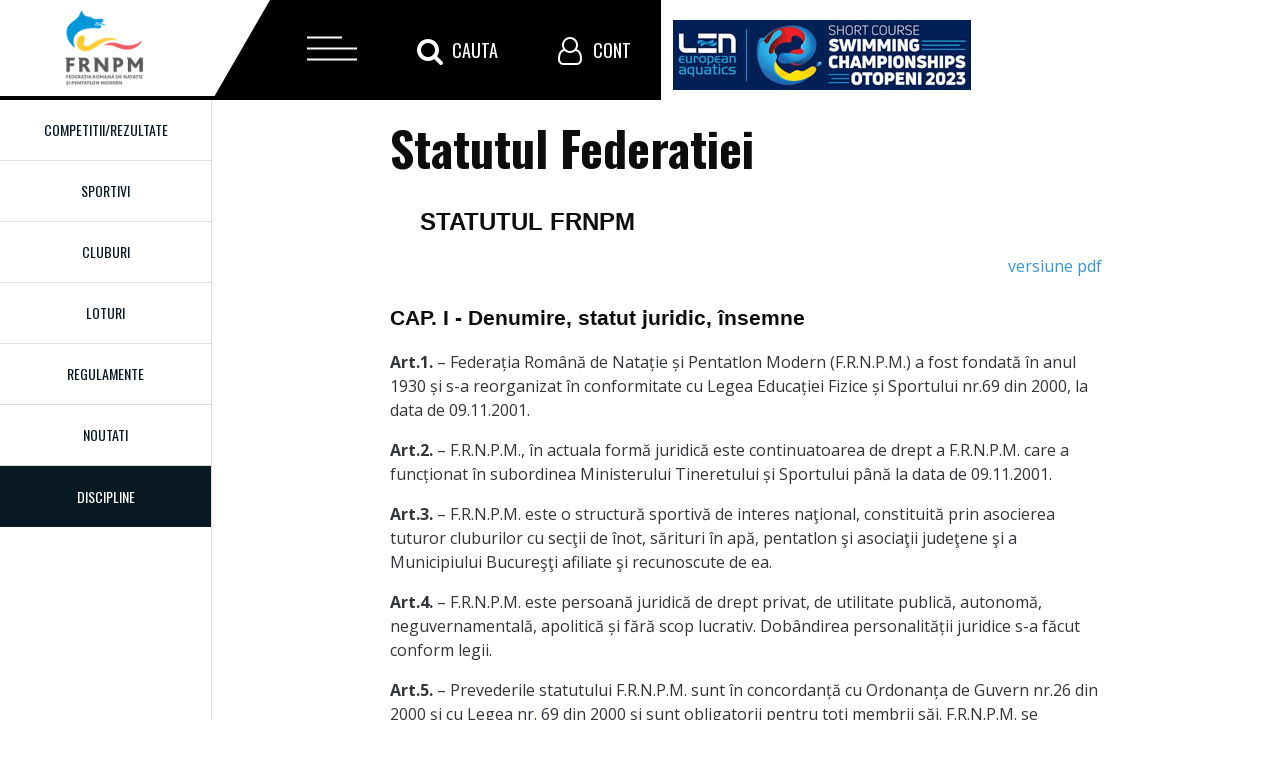

--- FILE ---
content_type: text/html; charset=UTF-8
request_url: https://frnpm.ro/despre-noi/statut
body_size: 22063
content:
<!DOCTYPE html>
<html>
<head>
    <meta charset="utf-8"/>
    <meta http-equiv="X-UA-Compatible" content="IE=edge"/>
    <meta name="viewport" content="width=device-width, initial-scale=1"/>
    <meta http-equiv="Content-Type" content="text/html; charset=utf-8"/>
    <meta name="language" content="ro"/>
    <meta name="google-site-verification" content="1bKy6sgReBlJTG7kEP8-B_sKHFC7coUIs8_7eIT2AX8"/>
    <meta name="viewport" content="width=device-width, initial-scale=1.0" />
<link rel="stylesheet" type="text/css" href="/assets/3ff6adf5/css/font-awesome.min.css" />
<link rel="stylesheet" type="text/css" href="/assets/3ff6adf5/css/bootstrap-yii.css" />
<link rel="stylesheet" type="text/css" href="/assets/3ff6adf5/css/jquery-ui-bootstrap.css" />
<link rel="stylesheet" type="text/css" href="/assets/3ff6adf5/css/bootstrap-notify.css" />
<link rel="stylesheet" type="text/css" href="/assets/3ff6adf5/bootstrap/css/bootstrap.no-icons.min.css" />
<script type="text/javascript" src="/assets/ce9b158f/jquery.min.js"></script>
<script type="text/javascript" src="/assets/3ff6adf5/bootstrap/js/bootstrap.min.js"></script>
<script type="text/javascript" src="/assets/3ff6adf5/js/bootstrap.bootbox.min.js"></script>
<script type="text/javascript" src="/assets/3ff6adf5/js/bootstrap.notify.js"></script>
<title>Statutul Federatiei - Federatia Romana de Natatie si Pentatlon Modern</title>
    <link rel="shortcut icon" href="/favicon.ico"/>
    <link rel="stylesheet" type="text/css" href="/themes/master/css/kube.css"
          media="screen, projection"/>
    <link rel="stylesheet" type="text/css" href="/themes/master/css/bazaprint.css"
          media="print"/>
    <link rel="stylesheet" type="text/css" href="/themes/master/css/font-awesome.min.css"
          media="screen, projection, print"/>
    <link rel="stylesheet" type="text/css" href="/themes/master/css/style.css"
          media="screen, projection"/>
    <script rel="javascript" type="text/javascript"
            src="/themes/master/js/modernizr.custom.js"></script>
</head>

<body>

<div class="nt-header">
    <div id="nt-menu" class="nt-menu">
        <div id="nt-logo" class="nt-logo">
            <a href="/" class="nt-logo-link">
                <img class="logo" title="Federatia Romana de Natatie si Pentatlon Modern" src="/themes/master/imagini/frnpm_logo.png" alt="Federatia Romana de Natatie si Pentatlon Modern" />            </a>
        </div>
        <div id="nt-menu-btn" class="nt-menu-btn">
            <span class="top-btn-line"></span>
            <span class="middle-btn-line"></span>
            <span class="bottom-btn-line"></span>
        </div>
        <div id="nt-search" class="nt-search">
            <span class="fa fa-search" aria-hidden="true"></span><span class="nt-menu-text">Cauta</span>
        </div>
        <div id="nt-user" class="nt-user">
            <span class="fa fa-user-o" aria-hidden="true"></span><span class="nt-menu-text">Cont</span>
        </div>
    </div>
    <!--Incep boxurile mari-->
    <div id="nt-menu-open" class="nt-box-open nt-menu-open">
        <span class="nt-close-box"></span>
        <div class="custom-menu">
            <div id="dl-menu" class="dl-menuwrapper">
                <ul class="dl-menu dl-menuopen" id="dl-menu">
<li><a id="homelink" href="/">Prima pagina</a></li>
<li><a href="/noutati">Noutati</a></li>
<li><a href="/competitii">Competitii/Rezultate</a></li>
<li class="with-submenu"><a href="/site/#">Discipline</a>
<ul class="dl-submenu">
<li><a href="/discipline/inot">Natatie</a></li>
<li><a href="/discipline/sarituri">Sarituri</a></li>
<li><a href="/discipline/pentatlon-modern">Pentatlon</a></li>
<li><a href="/discipline/ape-deschise">Ape deschise</a></li>
<li><a href="/discipline/masters">Masters</a></li>
<li><a href="/discipline/sincron">Sincron</a></li>
</ul>
</li>
<li><a href="/cluburi">Cluburi</a></li>
<li><a href="/arbitri">Arbitri</a></li>
<li class="with-submenu"><a href="/site/#">Sportivi</a>
<ul class="dl-submenu">
<li><a href="/sportivi">Sportivi performanta</a></li>
<li><a href="/practicanti">Sportivi practicanti</a></li>
</ul>
</li>
<li class="with-submenu"><a href="/site/#">Regulamente</a>
<ul class="dl-submenu">
<li><a href="/regulamente/natatie">Natatie</a></li>
<li><a href="/regulamente/sarituri">Sarituri in apa</a></li>
<li><a href="/regulamente/pentatlon">Pentatlon</a></li>
<li><a href="/regulamente/ape-deschise">Ape deschise</a></li>
<li><a href="/regulamente/masters">Masters</a></li>
<li><a href="/regulamente/inot-sincron">Regulamente inot sincron</a></li>
<li><a href="/regulamente/regulament-FINA">Regulament FINA</a></li>
</ul>
</li>
<li class="with-submenu"><a href="/site/#">Informatii utile</a>
<ul class="dl-submenu">
<li><a href="/informatii-utile/taxe">Taxe si vize</a></li>
<li><a href="/informatii-utile/antidoping">Antidoping</a></li>
<li><a href="/informatii-utile/medicale-nutritie">Medicale / Nutritie</a></li>
<li><a href="/informatii-utile/formulare">Formulare</a></li>
<li><a href="/informatii-utile/decizii">Decizii</a></li>
<li><a href="/informatii-utile/diverse">Documente diverse</a></li>
<li><a href="/informatii-utile/linkuri-utile">Linkuri utile</a></li>
<li><a href="/calculator-fina">Calculator FINA</a></li>
</ul>
</li>
<li class="with-submenu"><a href="/site/#">Despre Noi</a>
<ul class="dl-submenu">
<li class="active"><a href="/despre-noi/statut">Statut</a></li>
<li><a href="/despre-noi/regulament">Regulament de organizare</a></li>
<li><a href="/despre-noi/regulament-transferari">Regulament transferari</a></li>
<li><a href="/despre-noi/organigrama">Organigrama</a></li>
<li><a href="/despre-noi/norme-de-clasificare-sportiva">Norme de clasificare sportiva</a></li>
<li><a href="/despre-noi/codul-etic-al-FRNPM">Codul etic al FRNPM</a></li>
<li><a href="/despre-noi/birou-federal-al-FRNPM">Birou federal al FRNPM</a></li>
<li><a href="/despre-noi/comisii-FRNPM">Comisii FRNPM</a></li>
<li><a href="/despre-noi/colegii-centrale-ale-antrenorilor">	Colegii centrale ale antrenorilor</a></li>
</ul>
</li>
<li><a href="/contact">Contact</a></li>
</ul>            </div>
        </div>
    </div>
    <div id="nt-search-open" class="nt-box-open nt-search-open">
        <span class="nt-close-box"></span>
        <div class="search-box">
            <form id="cautare" action="/cautare" method="get">            <div class="search-input">
                <input id="datecautare" class="form-item" placeholder="Cauta in site..." type="text" value="" name="termeni" />            </div>
            </form>        </div>
    </div>
    <div id="nt-user-open" class="nt-box-open nt-user-open">
        <span class="nt-close-box"></span>
        <div class="user-box">
            <div id="form-auth-top" class="form">
            <form id="formular-blocautentificare" action="/cont/autentificare" method="post">
        <div class="group input-group">
            <label for="FormularAutentificare_email" class="required">Adresa de e-mail <span class="required">*</span></label>            <input name="FormularAutentificare[email]" id="FormularAutentificare_email" type="text" />                    </div>

        <div class="group input-group">
            <label for="FormularAutentificare_parola" class="required">Parola <span class="required">*</span></label>            <input name="FormularAutentificare[parola]" id="FormularAutentificare_parola" type="password" />                    </div>

        <div class="group rememberMe">
            <label>
                <input id="ytFormularAutentificare_nuMaUita" type="hidden" value="0" name="FormularAutentificare[nuMaUita]" /><input name="FormularAutentificare[nuMaUita]" id="FormularAutentificare_nuMaUita" value="1" type="checkbox" />                Tine-ma minte data viitoare            </label>
                    </div>

        <input type="hidden" value="/despre-noi/statut" name="returnurl" id="returnurl" />
        <div class="row buttons">
            <input type="submit" name="yt0" value="Autentificare" />            <a href="/cont/recuperare-parola">Resetare parola</a>        </div>
        </form>    </div>
        </div>
    </div>
    <div class="ejsc inside">
        <a href="/noutati?categorie=scec2023"><img alt="SCEC 2023" src="/imagini/len-sc-2023-70px.jpg"/></a>
    </div>
</div>

    <div id="container-mesaje" class="row">
        <div class="col col-12">
                    </div>
    </div>

    <div class="main-wrapper">
        <div class="left-menu pull-left">
            <ul class="left-primary-menu">
        
                <li><a href="/competitii">Competitii/Rezultate</a></li>
                <li><a href="/sportivi">Sportivi</a></li>
                <li><a href="/cluburi">Cluburi</a></li>
                <li><a href="/loturi">Loturi</a></li>
                <li><a href="/regulamente">Regulamente</a></li>
                <li><a href="/noutati">Noutati</a></li>
            </ul>
            <div class="toate-disciplinele">
      <div id="btn-discipline" class="btn-discipline"><span>Discipline</span></div>
      <ul class="box-lista-discipline">
        <li><a href="/discipline/inot" class="disciplina-logo">Inot</a></li>
        <li><a href="/discipline/sarituri" class="disciplina-logo">Sarituri</a></li>
        <li><a href="/discipline/pentatlon-modern" class="disciplina-logo">Pentatlon</a></li>
        <li><a href="/discipline/ape-deschise" class="disciplina-logo">Ape deschise</a></li>
        <li><a href="/discipline/sincron" class="disciplina-logo">Sincron</a></li>
        <li><a href="/discipline/masters" class="disciplina-logo">Masters</a></li>
      </ul>

    </div>  
        </div>
        <div class="row ml-ml mt-100">
            <div class="col col-8 offset-2">
                <h1>Statutul Federatiei</h1>
<h3 style="padding-left: 30px;"><strong>STATUTUL FRNPM</strong></h3>
<p style="padding-left: 30px; text-align: right;"><a href="/fisiere/documente/9/915.pdf">versiune pdf</a></p>
<h4>CAP. I - Denumire, statut juridic, &icirc;nsemne</h4>
<p><strong>Art.1.</strong> &ndash; Federația Rom&acirc;nă de Natație și Pentatlon Modern (F.R.N.P.M.) a fost fondată &icirc;n anul 1930 și s-a reorganizat &icirc;n conformitate cu Legea Educației Fizice și Sportului nr.69 din 2000, la data de 09.11.2001.</p>
<p><strong>Art.2.</strong> &ndash; F.R.N.P.M., &icirc;n actuala formă juridică este continuatoarea de drept a F.R.N.P.M. care a funcționat &icirc;n subordinea Ministerului Tineretului și Sportului p&acirc;nă la data de 09.11.2001.</p>
<p><strong>Art.3.</strong> &ndash; F.R.N.P.M. este o structură sportivă de interes naţional, constituită prin asocierea tuturor cluburilor cu secţii de &icirc;not, sărituri &icirc;n apă, pentatlon şi asociaţii judeţene şi a Municipiului Bucureşţi afiliate şi recunoscute de ea.</p>
<p><strong>Art.4.</strong> &ndash; F.R.N.P.M. este persoană juridică de drept privat, de utilitate publică, autonomă, neguvernamentală, apolitică și fără scop lucrativ. Dob&acirc;ndirea personalității juridice s-a făcut conform legii.</p>
<p><strong>Art.5.</strong> &ndash; Prevederile statutului F.R.N.P.M. sunt &icirc;n concordanță cu Ordonanța de Guvern nr.26 din 2000 și cu Legea nr. 69 din 2000 și sunt obligatorii pentru toți membrii săi. F.R.N.P.M. se organizează și funcționează &icirc;n baza Statutului propriu elaborat &icirc;n conformitate cu prevederile Statutelor federațiilor internaționale corespondente.</p>
<p><strong>Art.6.</strong> - F.R.N.P.M. este singura autorizată să organizeze şi să controleze activitatea de &icirc;not, &icirc;not &icirc;n ape deschise, &icirc;not sincron, sărituri &icirc;n apă, sărituri de la mare &icirc;nălțime și pentatlon modern din Rom&acirc;nia.</p>
<p><strong>Art.7.</strong> &ndash; F.R.N.P.M. organizează sau tutelează competiţiile oficiale de &icirc;not, &icirc;not &icirc;n ape deschise, &icirc;not sincron, sărituri &icirc;n apă, sărituri de la mare &icirc;nălțime și pentatlon modern cu caracter naţional şi cele internaţionale care au loc pe teritoriul Rom&acirc;niei.</p>
<p><strong>Art.8.</strong> &ndash; F.R.N.P.M. are siglă (emblemă), steag (fanion), insignă și ștampilă proprie.</p>
<p><strong>Art.9.</strong> &ndash; F.R.N.P.M. este &icirc;nscrisă &icirc;n Registrul Sportiv al M.T.S. și este atestată prin Certificatul de identitate sportivă.</p>
<h4>CAP. II - Sediul, durata de funcționare, patrimoniul</h4>
<p><strong>Art.10.</strong> &ndash; Sediul Federației este &icirc;n municipiul București, strada Maior Coravu nr.34-36, sector 2.</p>
<p><strong>Art.11.</strong> &ndash; Durata de funcționare a F.R.N.P.M. este pe termen nedeterminat.</p>
<p><strong>Art.12.</strong> &ndash; (1) Patrimoniul Federației este format din:</p>
<ol>
<li>a) mijloace fixe: 535.413.000 lei;</li>
<li>b) obiecte de inventar: 215.170.000 lei;</li>
<li>c) mijloace materiale și bănești: 238.964 mii lei.</li>
</ol>
<p>(2) La data adoptării prezentului Statut patrimoniul &icirc;nsumează 989.547 mii lei, conform bilanțului contabil din data de 30.09.2001.</p>
<h4>CAP. III - Relații cu organismele interne și internaționale</h4>
<p><strong>Art.13. &ndash; F.R.N.P.M. este afiliată la F.I.N.A. și L.E.N. și respectă &icirc;n activitatea ei statutele și regulamentele celor două organisme internaționale.</strong></p>
<p><strong>Art.14. &ndash; F.R.N.P.M. este membră a C.O.R.</strong></p>
<p><strong>Art.15. &ndash; &Icirc;ntreține și dezvoltă relații de colaborare cu federațiile similare din alte țări.</strong></p>
<h4>CAP. IV - Scop și atribuții</h4>
<p><strong>Art.16.</strong> &ndash; F.R.N.P.M. are ca scop principal organizarea, conducerea şi controlul activităţii &icirc;n domeniul nataţiei (&icirc;not, &icirc;not &icirc;n ape deschise, &icirc;not sincron, sărituri &icirc;n apă, sărituri de la mare &icirc;nălțime și pentatlon modern), precum şi aplicarea unui sistem organizat de selecţie, pregătire şi participare &icirc;n competiţii &icirc;n vederea dezvoltării activităţii de performanţă şi obţinerea unor rezultate competiţive pe plan intern şi internaţional.</p>
<p><strong>Art.17.</strong> &ndash; Obiectivele Federației:</p>
<ol>
<li>a) asigură reprezentarea Rom&acirc;niei &icirc;n competițiile sportive și &icirc;n organismele internaționale la care este afiliată, stabilește și &icirc;ntreține relații de colaborare și schimburi sportive cu federații similare din alte țări și cu organisme internaționale;</li>
<li>b) &icirc;mpreună cu structurile sportive afiliate conlucrează cu organele administrației publice centrale și locale &icirc;n vederea asigurării mijloacelor și condițiilor necesare pentru pregătirea sportivilor de performanță;</li>
<li>c) organizează sistemul competițional intern;</li>
<li>d) militează pentru promovarea, de către sportivi, antrenori, arbitri și alți tehnicieni din domeniu, a spiritului de "fair-play", cinste, corectitudine, muncă, &icirc;ntrajutorare &icirc;n pregătire și competiții (sancțiunile sunt prevăzute &icirc;n regulamentul federației);</li>
<li>e) acționează &icirc;mpotriva practicii de folosire a substanțelor și metodelor interzise &icirc;n sport, &icirc;n conformitate cu reglementările interne și internaționale (sancțiunile sunt cele prevăzute &icirc;n regulamentul doping F.I.N.A.);</li>
<li>f) acționează pentru formarea și perfecționarea continuă a specialiștilor din domeniu &icirc;n corelație cu nevoile activității de natație;</li>
<li>g) se preocupă de atragerea și implicarea cercetării științifice și medicinei sportive &icirc;n obiectivizarea și dirijarea procesului de selecție și pregătire a sportivilor.</li>
</ol>
<p><strong>Art.18.</strong> &ndash; Federația are următoarele atribuții principale:</p>
<ol>
<li>a) elaborează strategia națională de dezvoltare a domeniilor specifice sportive de: &icirc;not, sărituri &icirc;n apă și pentatlon modern, privind participarea la competițiile internaționale oficiale și obiectivele de realizat, cu precădere la Jocurile Olimpice, Campionatele Mondiale, Campionatele Europene și Cupele Mondiale, precum și măsurile ce se impun pentru realizarea acestora;</li>
<li>b) organizează activitățile și competițiile sportive oficiale la nivel național, &icirc;n baza normelor și regulamentelor adoptate, potrivit prezentului Statut;</li>
<li>c) organizează și coordonează &icirc;ntreaga activitate a arbitrilor, privind formarea, perfecționarea și promovarea acestora, pe plan național și internațional;</li>
<li>d) &icirc;ntocmește calendarul național și regulamentele campionatelor și concursurilor naționale la toate categoriile, precum și calendarul internațional la care participă sportivii de performanță;</li>
<li>e) alcătuiește loturile naționale de seniori, juniori și cadeți care reprezintă federația &icirc;n competițiile internaționale și organizează pregătirea acestora &icirc;n vederea &icirc;ndeplinirii obiectivelor asumate;</li>
<li>f) &icirc;ndrumă, controlează și sprijină din punct de vedere metodic, tehnic, organizatoric și material secțiile sportive de &icirc;not, sărituri &icirc;n apă și pentatlon, precum și asociațiile județene de specialitate;</li>
<li>g) elaborează sistemul de informare și documentare, organizează consfătuiri, cursuri și strategii de perfecționare a antrenorilor și arbitrilor;</li>
<li>h) realizează legătura cu compartimentele din M.T.S., cu alte ministere și departamente, &icirc;n vederea susținerii activității de &icirc;not, sărituri &icirc;n apă și pentatlon, &icirc;n secțiile subordonate acestora;</li>
<li>i) urmărește promovarea unor tehnicieni rom&acirc;ni &icirc;n organismele internaționale;</li>
<li>j) participă la congresele și conferințele internaționale ale forurilor la care este afiliată;</li>
<li>k) administrează și gestionează patrimoniul propriu, &icirc;n conformitate cu prevederile legale și se preocupă pentru dezvoltarea și modernizarea lui și pentru asigurarea fondurilor necesare;</li>
<li>l) stabilește cuantumul cotizațiilor, taxelor și penalităților;</li>
<li>m) organizează baza de date, realizează statistici și elaborează sistemul de informare și documentare;</li>
<li>n) elaborează și adoptă &icirc;n cadrul organelor sale regulamente, norme tehnice, financiare, și de asigurare materială, alte norme specifice cu caracter general sau pentru &icirc;ndeplinirea obiectivelor prevăzute;</li>
<li>o) organizează sau tutelează competițiile oficiale cu caracter internațional care au loc pe teritoriul Rom&acirc;niei, cu avizul Ministerului Tineretului și Sportului.</li>
<li>p) promovează măsurile de prevenire și control a folosirii substanțelor interzise și ale metodelor neregulamentare destinate să mărească &icirc;n mod artificial capacitatea fizica a sportivilor sau să modifice rezultatele competițiilor organizate direct la nivel național, &icirc;n concordanță cu reglementările federațiilor internaționale, ale Comitetului Internațional Olimpic, ale Agenției Mondiale Anti-Doping si ale Agenției Naționale Anti-Doping. Orice alte măsuri ce contravin reglementărilor mai sus menționate sunt nule de drept;</li>
<li>q) acționează pentru prevenirea și combaterea violenței, pentru promovarea unor măsuri adecvate educative, a spiritului de "fair-play" și a toleranței &icirc;n &icirc;ntreaga activitate sportivă, sens &icirc;n care, Federația Rom&acirc;nă de Natație și Pentatlon Modern, precum și asociațiile și cluburile sportive afiliate care organizează competiții, iau măsuri pentru a asigura spectatorilor, sportivilor și oficialilor, protecție și securitate și pentru a preveni și &icirc;nlătura oricare incidente ce s-ar produce pe traseele de afluire/defluire și &icirc;n interiorul locurilor de desfășurare a reuniunilor respective, &icirc;nainte, &icirc;n timpul și după terminarea acestora, &icirc;n conformitate cu prevederile Legii nr.4 din 2008, pentru prevenirea și combaterea violenței, cu ocazia competițiilor și a jocurilor sportive ;</li>
<li>r) sprijină activitatea "Comisiei Naționale de Acțiune &Icirc;mpotriva Violenței &icirc;n Sport".</li>
</ol>
<h4>CAP. V - Condițiile de afiliere, consecințele afilierii</h4>
<p><strong>Art.19.</strong> &ndash; La FRNPM se pot afilia structurile sportive cu personalitate juridică legal constituite şi recunoscute oficial, respectiv cluburile sportive, persoane juridice de drept public şi asociaţiile judeţene şi ale municipiului Bucureşţi de nataţie şi pentatlon modern.</p>
<p><strong>Art.20.</strong> &ndash; Asociaţiile sportive fără personalitate juridică se pot afilia la asociaţiile judeţene de nataţie (&icirc;not, sărituri &icirc;n apă) şi pentatlon şi a municipiului Bucureşti, legal constituite şi afiliate la FRNPM.</p>
<p><strong>Art.21.</strong> &ndash; Pentru a putea participa la competiţiile judeţene, cluburile sportive trebuie să se afilieze şi la asociaţia judeţeană de nataţie şi pentatlon modern pe teritoriul respectiv.</p>
<p><strong>Art.22.</strong> &ndash; La afiliere, cluburile şi asociaţiile judeţene de nataţie (&icirc;not, sărituri &icirc;n apă) şi pentatlon trebuie să prezinte o cerere-tip emisă de federaţie, care conţine, sub sancţiunea nulităţii:</p>
<ol>
<li>a) număr de identificare;</li>
<li>b) certificatul de identitate sportivă - numărul și data emiterii;</li>
<li>c) denumirea structurii sportive;</li>
<li>d) sediul &ndash; județul, localitatea, adresa, telefon, fax;</li>
<li>e) organele de conducere și administrare;</li>
<li>f) culorile clubului de care aparține secția;</li>
<li>g) data, semnătura și ștampila.</li>
</ol>
<p>(2) La cerere se atașează următoarele &icirc;nscrisuri doveditoare:</p>
<ol>
<li>a) actul constitutiv și statutul autentificat;</li>
<li>b) copie după hotăr&acirc;rea judecătorească definitivă de acordare a personalității juridice a structurii sportive;</li>
<li>c) copie legalizată după certificatul de identitate sportivă;</li>
<li>d) copie legalizată după certificatul de &icirc;nscriere &icirc;n Registrul național al persoanelor juridice, &icirc;n cazul structurilor sportive, persoane juridice fără scop patrimonial;</li>
<li>e) copie legalizată după certificatul de &icirc;nmatriculare &icirc;n Registrul comerțului, &icirc;n cazul societăților comerciale pe acțiuni;</li>
<li>f) dovada sediului;</li>
<li>g) dovada patrimoniului.</li>
</ol>
<p><strong>Art.23.</strong> &ndash; Afilierea unităților de &icirc;nvățăm&acirc;nt cu program sportiv se face, &icirc;n afara condițiilor art.22 și sub condiția &icirc;ndeplinirii cumulative a următoarelor cerințe:</p>
<ol>
<li>a) existența unui act de dispoziție privind &icirc;nființarea persoanei juridice de drept public;</li>
<li>b) existența unui act de dispoziție care să stabilească, pe l&acirc;ngă activitatea de &icirc;nvățăm&acirc;nt și activitatea de selecție, pregătire și participare la sistemul competițional sportiv național.</li>
</ol>
<p><strong>Art.24.</strong> &ndash; Cluburile sportive, persoane juridice de drept public vor anexa la cererea de afiliere, &icirc;n afara celor prezentate la art.22 și următoarele &icirc;nscrisuri doveditoare:</p>
<ol>
<li>a) actul de dispoziție prin care au fost &icirc;nființate și/sau organizate;</li>
<li>b) actul de dispoziție prin care se aprobă regulamentul de organizare și funcționare.</li>
</ol>
<p><strong>Art.25.</strong> &ndash; &Icirc;n situația &icirc;ndeplinirii condițiilor statutare Biroul Federal hotărăște afilierea provizorie, pe care o supune spre ratificare &icirc;n prima Adunare Generală care decide afilierea definitivă.</p>
<p><strong>Art.26.</strong> &ndash; Prin afiliere cluburile sportive și asociațiile județene și a municipiului București dob&acirc;ndesc calitatea de membru al Federației Rom&acirc;ne de Natație și Pentatlon Modern.</p>
<h4>CAP. VI - Membrii Federației, dob&acirc;ndirea și pierderea calității de membru, drepturi și obligații</h4>
<p><strong>Art.27.</strong> &ndash; Calitatea de membru se dob&acirc;ndește prin efectul afilierii.</p>
<p><strong>Art.28.</strong> &ndash; Membrii FRNPM sunt: Cluburile sportive cu secţii de nataţie (&icirc;not, sărituri &icirc;n apă), pentatlon şi asociaţiile judeţene de nataţie (&icirc;not, sărituri &icirc;n apă), pentatlon şi ale municipiului Bucureşţi constituite &icirc;n conformitate cu legea şi afiliate.</p>
<p><strong>Art.29.</strong> - Pierderea calității de membru F.R.N.P.M. are loc &icirc;n următoarele cazuri:</p>
<ol>
<li>a) la cerere, prin retragerea structurii sportive din federație, caz &icirc;n care nu se vor restitui taxele și cotizațiile achitate &icirc;n anul respectiv;</li>
<li>b) radierea membrului afiliat din Registrul persoanelor Juridice/Registrul Comerțului, ca urmarea a dizolvării și lichidării acestuia;</li>
<li>c) excluderea membrului afiliat dispusă ca măsura disciplinară;</li>
<li>d) revocarea recunoașterii ca structura sportivă, potrivit legii, și &icirc;n consecință radierea din evidențele federației - &icirc;n urma adresei primite din partea M.T.S.;</li>
<li>e) dizolvarea urmată de lichidarea federației.</li>
</ol>
<p><strong>Art.30.</strong> &ndash; (1) Retragerea unui membru afiliat se aprobă de către Adunarea Generală a acestuia, &icirc;n conformitate cu prevederile Statutului propriu. Membrul afiliat are obligația să transmită Biroului Federal al F.R.N.P.M., prin scrisoare recomandată, hotăr&acirc;rea de retragere luată de Adunarea Generală a membrilor săi, &icirc;n termen de maximum 15 zile de la adoptarea acesteia. Biroul Federal va informa Adunarea Generală a F.R.N.P.M., la proxima &icirc;nt&acirc;lnire, pentru ca aceasta să ia act de retragerea membrului afiliat.</p>
<p>(2) Radierea unui membru are loc &icirc;n situația &icirc;n care s-a hotăr&acirc;t dizolvarea și lichidarea acestuia, conform Statutului propriu sau prevederilor art.54-71 din Ordonanța de Guvern nr.26 din 2000, cu privire la asociații și fundații. Membrul afiliat are obligația să transmită Biroului Federal al F.R.N.P.M., prin scrisoare recomandată, hotăr&acirc;rea de dizolvare luată de Adunarea Generală a membrilor săi, &icirc;n termen de maximum 15 zile de la adoptarea acesteia, sau hotăr&acirc;rea instanței, &icirc;n termen de maximum 15 zile de la răm&acirc;nerea definitivă și irevocabilă. Măsurile de mai sus trebuie să fie comunicate și Registrului Sportiv al M.T.S. conform prevederilor legale &icirc;n vigoare. Biroul Federal va informa Adunarea Generală a F.R.N.P.M., la proxima &icirc;nt&acirc;lnire, cu privire la situația &icirc;n care se află membrul afiliat respectiv (dizolvare/lichidare, radiere).</p>
<p>(3) Excluderea unei structuri sportive intervine &icirc;n următoarele situații:</p>
<ol>
<li>a) ne&icirc;ndeplinirea p&acirc;nă la sf&acirc;rșitul anului a obligațiilor financiare ale anului respectiv, asumate față de F.R.N.P.M., &icirc;n conformitate cu Regulamentele și prezentul Statut;</li>
<li>b) neparticiparea timp de 3 ani consecutivi, la nicio competiție națională, țin&acirc;nd cont de categoria de v&acirc;rstă a competiției;</li>
<li>c) &icirc;n cazul revocării recunoașterii ca structură sportivă;</li>
<li>d) &icirc;ncălcarea gravă sau &icirc;ncălcarea repetată a Statutului F.R.N.P.M., a Regulamentelor, normelor și hotăr&acirc;rilor Federației Rom&acirc;ne de Natație și Pentatlon Modern, legislației specifice anti-doping și violenței &icirc;n sport;</li>
<li>e) ultragii grave la adresa Federației Rom&acirc;ne de Natație și Pentatlon Modern, sau la adresa unui membru afiliat acesteia.</li>
</ol>
<p>(4) Pentru situațiile prevăzute la alin.(3), lit. a&ndash;c) acestea se constată de către Biroul Federal al F.R.N.P.M. la sesizarea Comisiei de competiții, legitimări, transferări și clasificări sportive. Biroul Federal va lua măsura suspendării activității respectivei structuri sportive, p&acirc;nă la prima &icirc;nt&acirc;lnire a Adunării Generale care va hotăr&icirc; asupra excluderii.</p>
<p>(5) Pentru situațiile prevăzute la lit. d) și e), excluderea unui membru afiliat al F.R.N.P.M., intervine &icirc;n temeiul hotăr&acirc;rii Adunării Generale, la propunerea motivată a Biroului Federal care are la bază hotăr&acirc;rea definitivă și irevocabilă a Comisiei de Disciplină.</p>
<p><strong>Art.31.</strong> &ndash; Membrii F.R.N.P.M. au următoarele drepturi:</p>
<ol>
<li>a) rezolvarea independentă a activităților sportive &icirc;n conformitate cu Statutul Federației Rom&acirc;ne de natație și Pentatlon Modern și legislația &icirc;n vigoare;</li>
<li>b) participarea la competițiile oficiale și de verificare organizate sub egida Federației;</li>
<li>c) participarea cu drept de vot la Adunarea Generală, &icirc;n conformitate cu normele de reprezentare stabilite &icirc;n prezentul Statut;</li>
<li>d) să fie aleși &icirc;n organismele federale;</li>
<li>e) să prezinte propuneri Biroului Federal și Adunării Generale, să inițieze proiecte de hotăr&acirc;ri sau să participe la elaborarea lor;</li>
<li>f) să beneficieze de recompensele oferite de Federație (diplome, trofee etc.).</li>
</ol>
<p><strong>Art.32.</strong> &ndash; Obligațiile membrilor Federației:</p>
<ol>
<li>a) respectarea Statutului, Regulamentelor, normelor și Deciziilor Biroului federal, a Comisiilor, colegiilor și a reprezentanților Federației;</li>
<li>b) să permită controlul dispus de Federație;</li>
<li>c) să respecte și să apere imaginea și a prestigiului Federației, a organismelor și a oficialilor acesteia;</li>
<li>d) respectarea scopului și obiectivelor sale și ale Federației pentru care i s-a admis afilierea;</li>
<li>e) achitarea obligațiilor financiare față de Federație;</li>
<li>f) solicitarea avizului D.T.S.J.-ului și aprobarea Federației pentru participarea la acțiunile internaționale, indiferent unde se desfășoară, &icirc;n țară sau străinătate;</li>
<li>g) să transmită numai prin organismele Federației orice gen de corespondență la F.I.N.A. sau L.E.N.;</li>
<li>h) să facă cunoscută Federației, orice modificare sau schimbare survenită &icirc;n structura sportivă respectivă.</li>
<li>i) să supravegheze permanent conduita/comportamentul sportivilor legitimați care sunt componenți ai loturilor naționale (seniori si juniori) și olimpice, &icirc;ndeosebi in ceea ce privește respectarea de către aceștia a obligației de a concura si a se prezenta la competițiile de obiectiv ale Federației (Jocuri Olimpice, Campionate Mondiale si Europene, Cupe Mondiale, Campionate Balcanice) in echipamentul asigurat de către Federație &icirc;n baza contractelor de sponsorizare pe care aceasta le are &icirc;ncheiate;</li>
<li>j) să supravegheze permanent, printr-o comisie constituită special &icirc;n acest scop, conduita la antrenamente și competiții a sportivilor legitimați, &icirc;n ceea ce privește respectarea legislației privitoare la prevenirea și combaterea dopajului &icirc;n sport, precum si a regulamentelor WOADA si ANAD</li>
</ol>
<h4>CAP. VII - Organele de conducere și control ale Federației</h4>
<p><strong>Art.33.</strong> - Organele de conducere și control ale federației sunt:</p>
<ol>
<li>a) Adunarea Generală</li>
<li>b) Biroul Federal</li>
<li>c) Comisia de cenzori.</li>
</ol>
<p><strong>Art.34.</strong> &ndash; Adunarea Generală:</p>
<ol>
<li>(1) Adunarea Generală este ordinară și extraordinară.</li>
<li>(2) Adunarea Generală se convoacă și se desfășoară anual.</li>
<li>(3) Adunarea Generală de alegeri se desfășoară odată la 4 ani.</li>
<li>(4) Adunarea Generală extraordinară se convoacă &icirc;n cazuri speciale, &icirc;n orice perioadă a anului.</li>
</ol>
<p><strong>Art.35.</strong> &ndash; Adunarea Generală poate fi publică numai cu acordul membrilor cu drept de vot prezenți (jumătate plus unul).</p>
<p><strong>Art.36.</strong> &ndash; Adunarea Generală se compune din:</p>
<ol>
<li>a) membrii afiliaţi: c&acirc;te un reprezentant al fiecărui club sportiv şi asociaţie sportivă judeţeană afiliată;</li>
<li>b) membrii Biroului Federal &icirc;n exerciţiu.</li>
</ol>
<p>Numele delegaţilor trebuie comunicate la secretariatul general al federaţiei cu minimum 5 zile &icirc;nainte de data desfăşurării Adunării Generale. Aceşţia se vor prezenta la Adunarea Generală cu mandat scris, emis de membrul afiliat respectiv şi cu actul de identitate.</p>
<p>Numai delegaţii prezenţi şi abilitaţi să voteze vor putea să decidă asupra chestiunilor supuse la vot.</p>
<p>Votul prin corespondenţă sau prin &icirc;mputernicire (procură) nu este admis.</p>
<p><strong>Art.37.</strong> Reprezentanţii membrilor afiliaţi au dreptul la c&acirc;te un vot pentru fiecare ramură de sport - &icirc;not, &icirc;not &icirc;n ape deschise, &icirc;not sincron, sărituri &icirc;n apă, sărituri de la mare &icirc;nălțime și pentatlon modern.</p>
<p><strong>Art.38.</strong> &ndash; Convocarea Adunării Generale ordinare se face, &icirc;n scris, de către Biroul Federal, cu cel puțin 30 (treizeci) de zile &icirc;nainte de data desfășurării acesteia.</p>
<ol>
<li>a) Convocarea va cuprinde data, ora "modalitatea" și locul desfășurării Adunării Generale, precum și ordinea de zi, mențion&acirc;ndu-se explicit temele (problemele) de dezbătut. &Icirc;n caz de forță majoră, astfel cum este definită &icirc;n legislația in vigoare, Biroul Federal poate decide ca Adunarea Generala sa se desfasoare prin orice mijloace moderne de comunicare directa la distanta, precum teleconferinta sau videoconferinta. <br />In cazul desfasurarii la distanta a Adunarii Generale, mijloacele electronice de comunicare la distanta trebuie sa indeplineasca conditiile tehnice necesare pentru a permite:<ol>
<li>1. compatibilitatea cu cele mai uzuale tehnologii fixe sau mobile de acces, cu un numar c&acirc;t mai mare de sisteme de operare si conectarea cu retele publice fixe sau mobile de comunicatii elec-tronice;</li>
<li>2. identificarea participantilor si participarea efectiva a acestora la sedinta;</li>
<li>3. transmisiunea continua si in timp real a adunarii generale, inregistrarea si arhivarea acesteia;</li>
<li>4. comunicarea bidirectionala in timp real, astfel inc&acirc;t membrii afiliati sa se poata adresa de la distanta adunarii generale;</li>
<li>5. exprimarea votului in cursul adunarii generale si inregistrarea acestuia;</li>
<li>6. verificarea ulterioara a modului in care s-a votat in adunare.</li>
</ol></li>
<li>b)Dacă &icirc;n ordinea de zi figurează propuneri privind modificarea/și sau completarea Statutului, convocarea trebuie să cuprindă și textul integral al acestora.</li>
<li>c) Pot fi introduse propuneri &icirc;n Adunarea Generală numai de către Biroul Federal și membri afiliați, cu condiția ca acestea să fie &icirc;naintate Secretariatului General al Federației cu cel puțin 20 (douăzeci) de zile &icirc;nainte de Adunare. Numai acele propuneri și cereri transmise la timp și incluse &icirc;n ordinea de zi vor putea fi discutate &icirc;n Adunarea Generală.</li>
<li>d) Adunarea Generală poate, &icirc;n caz de urgență, să se ocupe de problemele prezentate după termenul menționat, dacă acestea nu privesc modificarea sau completarea altor cereri anterioare și cu condiția ca Adunarea Generală să hotărască (jumătate plus unul) &icirc;n acest sens.</li>
<li>e) &Icirc;n cadrul Adunării Generale se stabilesc:<ol>
<li>1) Modalitatea de vot.</li>
<li>2) Persoanele care vor &icirc;ntocmi procesul-verbal oficial; desemnarea lor se face prin votul deschis al delegaților prezenți la Adunare.</li>
<li>3) Componența comisiei de validare; desemnarea membrilor acesteia se face prin votul deschis al delegaților prezenți la Adunare.</li>
</ol></li>
</ol>
<p><strong>Art.39.</strong> &ndash; Adunarea Generală extraordinară poate fi convocată oric&acirc;nd de Biroul Federal, prin hotăr&acirc;rea (majoritatea plus unul) membrilor, sau ca urmare a solicitării scrise semnate de cel puțin 2/3 din numărul membrilor afiliați. Adunarea Generală extraordinară trebuie să aibă loc &icirc;n termen de 15 zile de la data c&acirc;nd s-a hotăr&acirc;t convocarea acesteia.</p>
<p><strong>Art.40.</strong> &ndash; Prevederile art.35 și art.36 se aplică și &icirc;n cazul Adunării Generale extraordinare.</p>
<p><strong>Art.41.</strong> &ndash; Ordinea de zi a Adunării Generale extraordinare va include numai problemele care au determinat convocarea acesteia.</p>
<p><strong>Art.42.</strong> &ndash; Ordinea de zi a Adunării Generale ordinare va include, cel puțin următoarele puncte:</p>
<ol>
<li>a) Alocuțiunea președintelui F.R.N.P.M., cu referire la prezența cu drept de vot și adoptarea ordinii de zi;</li>
<li>b) Desemnarea a 2 (două) persoane pentru &icirc;ntocmirea procesului-verbal oficial;</li>
<li>c) Desemnarea persoanelor pentru Comisia de validare;</li>
<li>d) Raportul Biroului Federal privind activitatea pe perioada parcursă de la ultima Adunare Generală;</li>
<li>e) Prezentarea bilanțului contabil pe perioada precedentă și aprobarea, prin vot, a acestuia;</li>
<li>f) Prezentarea și aprobarea raportului Comisiei de Cenzori;</li>
<li>g) Prezentarea și aprobarea planului de activitate și a bugetului de venituri și cheltuieli pe perioada următoare.</li>
</ol>
<p><strong>Art.43.</strong> &ndash; Adunarea Generală este statutar constituită &icirc;n prezența a 2/3 din numărul delegaților cu drept de vot desemnați. &Icirc;n situația &icirc;n care nu se &icirc;ntrunesc 2/3 din numărul delegaților cu drept de vot, Adunarea Generală va fi reconvocată &icirc;n termen de cel mult 15 zile. &Icirc;n acest caz Adunarea Generală se va desfășura și va avea putere de decizie indiferent de numărul delegaților cu drept de vot.</p>
<ol>
<li>a. Prezidiul Adunării Generale este format din Președintele Federației, Vicepreședintele și Secretarul General.</li>
<li>b. Adunarea Generală este condusă de Președintele Federației.</li>
<li>c. Dacă Președintele lipsește, acesta deleagă o altă persoană din Biroul Federal să conducă Adunarea Generală.</li>
</ol>
<p><strong>Art.44.</strong> &ndash; Hotăr&acirc;rile Adunării Generale se iau cu jumătate plus unul din voturile membrilor cu drept de vot prezenți, &icirc;n afară de cazurile de mai jos &icirc;n care este necesară:</p>
<ol>
<li>a) hotăr&acirc;rea a 2/3 din numărul membrilor prezenți pentru modificări și completări la Statut; excluderea membrilor afiliați.</li>
<li>b) hotăr&acirc;rea 2/3 din numărul total al membrilor cu drept de vot prezenți pentru schimbarea scopului Federației; dizolvarea Federației.</li>
<li>c) propunerile trebuie supuse la vot &icirc;n ordinea &icirc;n care au fost prezentate;</li>
<li>d) nimeni nu este constr&acirc;ns să voteze.</li>
</ol>
<p><strong>Art.45.</strong> &ndash; Adunarea Generală, odată la 4 ani, alege Biroul Federal. Alegerile se fac prin vot secret, pe buletinul de vot. Dacă pentru o funcție există un singur candidat, alegerea se poate face și prin vot deschis.</p>
<ol>
<li>a) Distribuirea și numărarea voturilor se face de către Comisia de validare;</li>
<li>b) Numărul buletinelor de vot se comunică de către Președintele Comisiei de validare, &icirc;nainte de numărarea voturilor. Dacă numărul buletinelor de vot returnate este mai mic sau egal cu cel anunțat, votul este validat. Dacă este mai mare votul este anulat și se va proceda la o nouă votare.</li>
<li>c) La stabilirea rezultatului votării se iau &icirc;n calcul numai buletinele valabil returnate. Buletinele necompletate sau buletinele anulate nu intră &icirc;n calcul.</li>
</ol>
<p><strong>Art.46.</strong> &ndash; Pentru alegerea Președintelui, &icirc;n situația &icirc;n care, după desfășurarea primului tur de scrutin, niciun candidat nu a &icirc;ntrunit votul a jumătate plus unul din totalul buletinelor de vot, se va organiza un al doilea tur de scrutin cu primii 2 candidați, &icirc;n ordinea dată de voturile obținute la primul tur de scrutin. Dacă nici &icirc;n al doilea tur de scrutin nu se realizează procentul menționat al voturilor, va fi declarat ales, candidatul care obține numărul cel mai mare de voturi. Dacă pentru funcția de Președinte există o singură propunere acesta poate fi ales și prin vot deschis.</p>
<p><strong>Art.47.</strong> &ndash; Pentru alegerea Vicepreședintelui sunt valabile prevederile art.46, cu mențiunea că la al doilea tur de scrutin participă primii 2 candidați care au acumulat cel mai mare număr de voturi.</p>
<p><strong>Art.48.</strong> &ndash; Membrii Biroului Federal se aleg &icirc;n ordinea descrescătoare a numărul de voturi &icirc;ntrunite. Dacă pentru ocuparea ultimului loc sunt mai mulți candidați cu același număr de voturi, pentru aceștia se organizează un nou tur de scrutin.</p>
<p><strong>Art.49.</strong> &ndash; Secretarul General, Antrenorul Federal și Contabilul Șef sunt membrii de drept ai Biroului Federal.</p>
<p><strong>Art.50.</strong> - &Icirc;n cazuri temeinic justificate, candidații pot fi supuși alegerii fără a fi prezenți la Adunarea Generală. Toate propunerile privind alegerea membrilor Biroului Federal trebuie să vină din partea membrilor afiliați (cluburi și/sau asociații județene). Nu se admit propuneri &icirc;n nume propriu.</p>
<p><strong>Art.51.</strong> &ndash; Propunerile privind candidaturile pentru Biroul Federal se fac direct pe funcții și vor trebui &icirc;nsoțite de:</p>
<ol>
<li>a) "Curriculum Vitae";</li>
<li>b) Scrisoare de intenție privind aportul persoanei la organizarea și funcționarea Federației sau sprijinul financiar, material sau moral pe care poate să-l dea pentru dezvoltarea activității.</li>
</ol>
<p><strong>Art.52.</strong> &ndash; Propunerile privind candidaturile pentru funcțiile alese, &icirc;nsoțite de "Curriculum Vitae" și scrisoarea de intenție trebuie transmise, de către membrul afiliat respectiv, cu cel puțin 15 zile &icirc;naintea desfășurării Adunării Generale de alegeri. Nu se iau &icirc;n considerare propunerile sosite la Secretariatul General al Federației după acest termen sau &icirc;n timpul Adunării Generale.</p>
<p><strong>Art.53.</strong> &ndash; Adunarea Generală poate acorda, prin vot deschis, titlul (calitatea) de "Președinte de onoare" și "Membru de onoare", unor persoane cu activitate meritorie &icirc;n activitatea F.R.N.P.M..</p>
<p><strong>Art.54.</strong> &ndash; "Președintele de onoare" și "Membrii de onoare" sunt autorizați să participe la Adunarea Generală, să ia parte la discuții, fără drept la vot.</p>
<p><strong>Art.55.</strong> &ndash; Adunarea Generală este &icirc;mputernicită să ia hotăr&acirc;ri &icirc;n orice problemă a F.R.N.P.M..</p>
<p><strong>Art.56.</strong> &ndash; Adunarea Generală are următoarele atribuții principale:</p>
<ol>
<li>a) Aprobă Statutul F.R.N.P.M., modificările și completările acestuia, precum și modificarea actului constitutiv al acesteia;</li>
<li>b) Aprobă planuri anuale privind activitatea de &icirc;not, sărituri &icirc;n apă și pentatlon modern și bugetele de venituri și cheltuieli;</li>
<li>c) Alege Biroul Federal al F.R.N.P.M.;</li>
<li>d) Alege Comisia de cenzori;</li>
<li>e) Aprobă Raportul privind activitatea Biroului Federal, bilanțul contabil și descărcarea de gestiune a Biroului Federal și Raportul Comisiei de cenzori;</li>
<li>f) Aproba afilierea definitivă a cluburilor și/sau asociațiilor județene (și a municipiului București).</li>
<li>g) Hotărăște dacă este cazul &icirc;n legătură cu dizolvarea Federației, &icirc;n conformitate cu prevederile prezentului Statut.</li>
</ol>
<p><strong>Art.57.</strong> &ndash; Procesul-verbal al Adunării Generale este semnat de persoanele desemnate să-l &icirc;ntocmească.</p>
<p><strong>Art.58.</strong> &ndash; Hotăr&acirc;rile Adunării Generale devin obligatorii pentru Federație și pentru membrii săi, de regulă după 15 zile de la data c&acirc;nd au fost aprobate sau la data care este stabilită de Adunarea Generală.</p>
<p><strong>Art.59.</strong> &ndash; Cheltuielile de participare (transport, cazare, diurnă) la Adunarea Generală sunt suportate de:</p>
<ol>
<li>a) FRNPM pentru membrii Biroului federal;</li>
<li>b) cluburile şi asociaţiile judeţene de nataţie şi pentatlon pentru delegaţii proprii.</li>
</ol>
<p><strong>Art.60.</strong> &ndash; Biroul Federal</p>
<ol>
<li>(1) &Icirc;n perioada dintre două Adunări Generale, activitatea Federației este condusă de Biroul Federal.<br /> Biroul Federal este compus din 11 membri:
<ul>
<li>- Președinte;</li>
<li>- Vicepreședinte;</li>
<li>- Secretar General;</li>
<li>- Contabil Șef;</li>
<li>- Antrenorul Federal &Icirc;not;</li>
<li>- 4 membri reprezentanți ai secțiilor de &icirc;not;</li>
<li>- 1 membru reprezentant al secțiilor de sărituri &icirc;n apă;</li>
<li>- 1 membru reprezentant al secțiilor de pentatlon modern.</li>
</ul>
</li>
<li>(2) Pot fi membri al Biroului Federal persoanele de cetățenie rom&acirc;nă, majore, beneficiind de toate drepturile civile și politice.</li>
<li>(3) Membrii care &icirc;și &icirc;ncheie mandatul sunt reeligibili;</li>
<li>(4) Hotăr&acirc;rile Biroului Federal sunt valabile dacă sunt adoptate cu majoritatea voturilor membrilor prezenți la ședință, cu condiția ca numărul acestora să fie minim jumătate plus unul din numărul total al membrilor. Sedintele se pot desfasura si on-line sau prin alte mijloace moderne de comunicare la distanta. In acest caz trebuiesc asigurate conditii adecvate de comunicare bidirectionala si posibilitatea exercitarii votului pentru fiecare membru in parte.</li>
<li>(5) Biroul Federal se &icirc;ntrunește &icirc;n ședințe ordinare, de regulă odată pe trimestru sau de c&acirc;te ori este nevoie;</li>
<li>(6) La fiecare reuniune se &icirc;ntocmește un proces-verbal de ședință, &icirc;n care se &icirc;nscriu obligatoriu problemele dezbătute și hotăr&acirc;rile adoptate, care se semnalează de către membrii prezenți.</li>
<li>(7) Procesele verbale se consemnează &icirc;ntr-un registru cu file numerotate, acesta constituind un document oficial al Federației.</li>
<li>(8) La ședințele Biroului Federal pot participa ca invitați specialiști, conducători de unități sportive, ziariști și alte persoane.</li>
<li>(9) Membrii Biroului Federal care, pe parcursul unui an calendaristic nu participă la cel puțin jumătate din numărul ședințelor acestuia, &icirc;și pierd calitatea de membru, urm&acirc;nd ca la prima Adunare Generală să fie &icirc;nlocuiți.</li>
<li>(10) Reprezentanții M.T.S. și C.O.R. pot participa la ședințe ori de c&acirc;te ori consideră necesar, anunț&acirc;nd &icirc;n prealabil.</li>
</ol>
<p><strong>Art.61.<strong> &ndash; Atribuțiile Biroului Federal<br /> Biroul Federal are următoarele atribuții:</strong></strong></p>
<ol>
<li>1. aprobă organigrama și statul de funcții;</li>
<li>2. aprobă regulamentul de ordine interioară al Federației;</li>
<li>3. aprobă regulamentul de organizare și funcționare al Federației;</li>
<li>4. aprobă regulamentul de legitimare și transfer al sportivilor;</li>
<li>5. aprobă normele de clasificare sportivă;</li>
<li>6. asigură aplicarea programelor și planurilor de activitate și a hotăr&acirc;rilor Adunării Generale și respectarea, de către toți membrii a statutului și regulamentelor Federației, precum și a Normelor generale privind activitatea sportivă;</li>
<li>7. aprobă afilierea provizorie a membrilor la Federație și ține evidența, prin comisia de specialitate, a tuturor situațiilor &icirc;n care structurile afiliate au operat modificări asupra actelor lor constitutive (schimbarea denumirii; schimbarea sediului, numărului de telefon, fax, email, web; schimbarea componenței numerice și/sau nominale a organelor de conducere; desființarea secției de &icirc;not, &icirc;not &icirc;n ape deschise, &icirc;not sincron, sărituri &icirc;n apă, sărituri de la mare &icirc;nălțime și pentatlon modern sau fuziunea cu o sectie a altei structuri sportive)</li>
<li>8. aprobă componența colegiilor și comisiilor centrale;</li>
<li>9. &icirc;ntocmește proiectul bugetului anual de venituri și cheltuieli și analizează periodic execuția acestuia;</li>
<li>10. aprobă calendarul competițional național și calendarul acțiunilor sportive internaționale;</li>
<li>11. aprobă regulamente de organizare și desfășurare ale competițiilor interne;</li>
<li>12. aprobă concepția de selecție, pregătire și participare &icirc;n competiții a sportivilor de performanță și sistemul de norme și cerințe tehnico-metodice specifice ramurii de sport;</li>
<li>13. pe baza propunerilor formulate de colegiul central de antrenori, aprobă componența loturilor olimpice și naționale, structura colectivelor tehnice și planurile de pregătire ale loturilor, inclusiv obiectivele de realizat;</li>
<li>14. aprobă componența delegațiilor care participă la competiții și reuniuni internaționale;</li>
<li>15. aprobă mandatul reprezentanților Federației, &icirc;n vederea participării la reuniunile forurilor sportive internaționale;</li>
<li>16. analizează activitatea desfășurată și rezultatele obținute la competițiile internaționale și concluziile de la reuniuni pe baza Rapoartelor prezentate de conducătorii acestor delegații;</li>
<li>17. asigură, prin colegiile și comisiile centrale și județene și membrii afiliați organizarea și desfășurarea competițiilor la nivel interjudețean, național și internațional;</li>
<li>18. asigură desfășurarea corespunzătoare a acțiunilor de selecție, pregătire și participare la competițiile internaționale a loturilor reprezentative, precum și organizarea controlului activității acestora;</li>
<li>19. organizează și asigură &icirc;ndrumarea și controlul activității colegiilor și comisiilor centrale și teritoriale, precum și a membrilor afiliați;</li>
<li>20. aprobă condițiile contractuale pentru sportivii și tehnicienii rom&acirc;ni care urmează să activeze &icirc;n străinătate, precum și pentru sportivii și tehnicienii străini care doresc să activeze &icirc;n Rom&acirc;nia;</li>
<li>21. aprobă lista arbitrilor de nivel național și a candidaților pentru calificarea ca arbitri internaționali;</li>
<li>22. propune candidații Federației pentru a fi aleși, cooptați sau numiți &icirc;n organismele federațiilor internaționale sau europene;</li>
<li>23. convoacă Adunarea Generală, aprobă ordinea de zi și materialele care urmează să fie prezentate;</li>
<li>24. se preocupă de atragerea fondurilor financiare pentru activitatea Federației din alte surse dec&acirc;t cele bugetare;</li>
<li>25. decide &icirc;n orice problemă privind activitatea &icirc;n ramurile de sport respective;</li>
<li>26. propune Adunării Generale acordarea titlului de "Președinte de onoare" și "Membru de onoare" al Federației;</li>
<li>27. propune acordarea titlurilor de "Maestru al sportului", "Maestru emerit al sportului" și "Antrenor Emerit", &icirc;n condițiile &icirc;ndeplinirii cerințelor stabilite prin normativele &icirc;n vigoare;</li>
<li>28. aprobă norme financiare proprii, privind drepturile de deplasare și recompensele pentru sportivi, antrenori, alte cadre tehnice, &icirc;n concordanță cu normele legale;</li>
<li>29. &icirc;ndeplinește orice alte atribuții prevăzute &icirc;n statut sau stabilite de Adunarea Generală;</li>
<li>30. hotăr&acirc;rile Biroului Federal intră &icirc;n vigoare la termenele stabilite de acesta;</li>
<li>31. stabilește sarcini concrete membrilor săi.</li>
</ol>
<p><strong>Art.62.</strong> &ndash; Comisia de cenzori</p>
<ol>
<li>a) Controlul financiar intern al F.R.N.P.M. este asigurat de 1 cenzor ales de Adunarea Generală, iar &icirc;n cazul &icirc;n care numărul de membrii va depăși 100 Federația va avea o comisie de cenzori care va &icirc;ndeplini condițiile prevăzute de lege.</li>
<li>b) Mandatul comisiei este pentru o perioadă de 4 ani. &Icirc;n cazuri deosebite, Adunarea Generală poate schimba comisia &icirc;n timpul unui mandat.</li>
<li>c) Comisia are următoarele atribuții:
<ul>
<li>- verifică modul &icirc;n care este administrat patrimoniul Federației;</li>
<li>- &icirc;ntocmește rapoarte și le prezintă Adunării Generale;</li>
<li>- șeful comisiei poate participa la ședințele Biroului Federal sau ale Consiliului Director,fără drept de vot, dacă este invitat sau la cererea sa;</li>
<li>- comisia este subordonată Adunării Generale.</li>
</ul>
</li>
</ol>
<p><strong>Art.63.</strong> &ndash; Președintele Federației este conducătorul Federației. Atribute:</p>
<ol>
<li>a) prezidează Adunarea Generală și conduce activitatea Biroului Federal;</li>
<li>b) reprezintă Federația &icirc;n relațiile cu autoritățile publice, cu forurile similare din alte țări, cu F.I.N.A. și L.E.N., cu persoane fizice și juridice rom&acirc;ne și străine &icirc;n limita mandatului dat de Biroul Federal;</li>
<li>c) semnează principalele documente ale Federației;</li>
<li>d) stabileşte &icirc;mpreună cu secretarul general data, locul, modalitatea de desfasurare" şi ordinea de zi a şedinţelor Biroului Federal;</li>
<li>e) aprobă prin decizie, &icirc;n urma susținerii concursului de ocupare a posturilor vacante ale personalului salariat &icirc;ncadrarea acestora;</li>
<li>f) &icirc;mputernicește persoana care &icirc;l reprezintă &icirc;n situația imposibilității &icirc;ndeplinirii atribuțiilor sale;</li>
<li>g) stabilește salariul și adaosurile salariale pentru Secretarul General.</li>
</ol>
<p><strong>Art.64.</strong> &ndash; Vicepreședintele coordonează activitatea unor sectoare de activitate ale Federației și &icirc;ndeplinește unele atribuții ale Președintelui prin delegare.</p>
<h4>CAP. VIII - Organul de administrare și gestionare a federației &ndash; Consiliul Director</h4>
<p><strong>Art.65.</strong> &ndash; Consiliul Director este organul de execuție al Federației.</p>
<p><strong>Art.66.</strong> &ndash; (1)Consiliul Director este alcătuit din Președintele F.R.N.P.M., Secretarul General al F.R.N.P.M. și Contabilul Șef al F.R.N.P.M.</p>
<p>(2) Sedintele se pot desfasura si on-line sau prin alte mijloace moderne de comunicare la distanta. In acest caz trebuiesc asigurate conditii adecvate de comunicare bidirectionala si posibilitatea exercitarii votului pentru fiecare membru in parte</p>
<p><strong>Art.67.</strong> &ndash; Consiliul Director are următoarele atribuții:</p>
<ol>
<li>a) decide &icirc;n legătură cu soluționarea unor chestiuni urgente care intervin &icirc;ntre ședințele Biroului Federal;</li>
<li>b) decide asupra tuturor problemelor privind activitatea curentă a Federației &ndash; organizatorice, tehnice, juridice, financiare și asigurare materială;</li>
<li>c) &icirc;ntocmește proiecte de organigramă și politica de personal a Federației și le prezintă Biroului Federal;</li>
<li>d) &icirc;ntocmește proiectul bugetului anual al Federației;</li>
<li>e) &icirc;ntocmește proiectul raportului Biroului Federal către Adunarea Generală, execuția bugetară și le prezintă Biroului Federal sau Adunării Generale, după caz;</li>
<li>f) aprobă componența delegațiilor care participă &icirc;n competițiile internaționale, mijloacele materiale și financiare necesare, &icirc;n conformitate cu calendarul internațional aprobat și cu normele financiare &icirc;n vigoare și cu bugetul destinat acestora;</li>
<li>g) aprobă actele juridice și contractele Federației, &icirc;n limita competenței stabilite prin prezentul Statut și legile statului;</li>
<li>h) prezintă, la cerere, rapoarte de activitate sau pe probleme, Biroului Federal;</li>
<li>i) exercită și alte atribuții delegate de Biroul Federal sau Adunarea Generală, cu respectarea prevederilor prezentului Statut.</li>
</ol>
<p><strong>Art.68.</strong> &ndash; Secretarul General al Federației este membru al Biroului Federal și are următoarele atribuții:</p>
<ol>
<li>a) derulează relațiile contractuale cu M.T.S. și informează Președintele asupra acestora;</li>
<li>b) organizează și conduce activitatea Federației &icirc;n scopul aplicării hotăr&acirc;rilor Adunării Generale și ale Biroului Federal, a prevederilor programelor și planurilor de activitate aprobate;</li>
<li>c) asigură aplicarea și respectarea &icirc;n &icirc;ntreaga activitate a federației, a legislației &icirc;n vigoare, a normelor generale stabilite de M.T.S., a Statutului și a reglementărilor adoptate de Federație;</li>
<li>d) Secretarul General pregătește materialele și lucrările care se prezintă &icirc;n Biroul Federal; verifică dacă &icirc;n procesul verbal al ședinței Biroului Federal au fost consemnate problemele dezbătute și hotăr&acirc;rile adoptate, iar &icirc;n cazul că au fost/nu au fost omisiuni, informează Biroul Federal &icirc;n prima ședință;</li>
<li>e) sprijină și pregătește activitatea colegiilor și comisiilor centrale și trimite spre aprobare Președintelui propuneri referitoare la:
<ul>
<li>- programele și planurile de activitate ale Federației;</li>
<li>- calendarul sportiv intern și internațional;</li>
<li>- proiectul bugetului anual de venituri și cheltuieli, situația periodică a execuției bugetare și a asigurării materiale a activității;</li>
<li>- programele și planurile de pregătire a loturilor olimpice și naționale, componența acestora și a colectivelor tehnice;</li>
<li>- componența nominală a delegațiilor care se deplasează &icirc;n străinătate;</li>
<li>- premieri, indemnizații, prime și alte recompense pentru sportivi, specialiști sau colaboratori;</li>
</ul>
</li>
<li>f) asigură prin colegiile și comisiile centrale și teritoriale, organizarea acțiunilor prevăzute &icirc;n calendarul competițional intern și internațional;</li>
<li>g) organizează controlul și sprijinirea activității loturilor reprezentative și a secțiilor afiliate, prezent&acirc;nd &icirc;n Biroul Federal concluzii și propuneri pentru optimizarea activității sportive a acestora;</li>
<li>h) organizează și conduce activitatea personalului salariat al Federației, face propuneri de promovare, recompensare și sancționare a acestuia;</li>
<li>i) primește, rezolvă și semnează corespondența adresată Federației și informează Biroul Federal asupra principalelor probleme apărute &icirc;n derularea activității.</li>
<li>j) aprobă necesarul de echipament și materiale sportive pentru loturile reprezentative, &icirc;n vederea pregătirii și participării acestora la competițiile internaționale;</li>
<li>k) urmărește realizarea, tipărirea și difuzarea periodică a buletinului informativ al Federației și a unor materiale cu caracter tehnico-metodic, destinate membrilor Federației;</li>
<li>l) participă la principalele competiții interne și internaționale, reprezintă Federația &icirc;n raporturile cu organizațiile sportive interne și internaționale, cu autoritățile publice centrale și locale, cu persoanele fizice sau juridice rom&acirc;ne sau străine &icirc;n limita mandatului dat de Biroul Federal;</li>
<li>m)răspunde operativ la cerințele de informare formulate de Ministerul Tineretului și Sportului și prezintă periodic sinteze asupra activității desfășurate și a problematicii ramurii de sport respective;</li>
<li>n) stabilește salariile și adaosurile salariale pentru personalul cuprins &icirc;n statul de funcții și &icirc;nștiințează Președintele asupra acestora.</li>
</ol>
<h4>CAP. IX - Colegiile și Comisiile</h4>
<p><strong>Art.69.</strong> &ndash; (1)Comisiile și colegiile centrale sunt organe ale Biroului Federal specializate pe domenii de activitate. Președinții comisiilor și colegiilor centrale sunt aprobați de Biroul Federal. Punerea &icirc;n aplicare a hotăr&acirc;rilor acestora se realizează după aprobarea Biroului Federal. <br />(2) Consiliul Director poate decide ca sedintele colegiilor si comisiilor centrale sa se poata desfasura si on-line sau prin alte mijloace moderne de comunicare la distanta. In acest caz trebuie asigurate conditii adecvate de comunicare bidirectionala si posibilitatea exercitarii votului pentru fiecare membru in parte. <br />(3) Punerea &icirc;n aplicare a hotăr&acirc;rilor acestora se realizează după aprobarea Biroului Federal</p>
<p><strong>Art.70.</strong> &ndash; &Icirc;n cadrul Federației funcționează următoarele comisii și colegii centrale:</p>
<ul>
<li>- Colegiul Central al Antrenorilor de &icirc;not;</li>
<li>- Colegiul Central al Antrenorilor de sărituri &icirc;n apă;</li>
<li>- Colegiul Central al Antrenorilor de pentatlon modern;</li>
<li>- Colegiul Central al Arbitrilor de &icirc;not;</li>
<li>- Colegiul Central al Arbitrilor de sărituri &icirc;n apă;</li>
<li>- Colegiul Central al Arbitrilor de pentatlon modern;</li>
<li>- Comisia de competiții, legitimări, transferări și clasificări sportive (&icirc;not, sărituri &icirc;n apă și pentatlon).</li>
<li>- Comisia de Disciplină;</li>
<li>- Comisia de Apel;</li>
<li>- Comisia Anti-Doping.</li>
</ul>
<p><strong>Art.71.</strong> &ndash; Atribuțiile si competențele comisiilor și colegiilor centrale sunt prevăzute in Regulamentul de Organizare si Funcționare al F.R.N.P.M..</p>
<p><strong>Art.72.</strong> &ndash; &Icirc;n funcție de necesități se pot &icirc;nființa și alte comisii sau colegii.</p>
<h4>CAP. X - Asociațiile Județene</h4>
<p><strong>Art.73.</strong> &ndash; Asociațiile județene sunt persoane juridice de drept privat constituite prin asocierea cluburilor și asociațiilor sportive afiliate și recunoscute de acestea, &icirc;n temeiul Legii nr.69 din 2000.</p>
<p><strong>Art.74.</strong> &ndash; Dob&acirc;ndirea personalității juridice se face &icirc;n condițiile legii ca asociații fără scop lucrativ.</p>
<p><strong>Art.75.</strong> &ndash; La nivelul fiecărui județ se poate constitui o singură asociație sportivă județeană de nataţie şi pentatlon modern.</p>
<p><strong>Art.76.</strong> - Asociațiile județene se afiliază la F.R.N.P.M. și respectă Statutul și Regulamentele F.R.N.P.M..</p>
<p><strong>Art.77.</strong> &ndash; Scopul asociațiilor județene &icirc;l constituie organizarea și desfășurarea activității la nivel județean.</p>
<p><strong>Art.78.</strong> &ndash; Obiectivele, atribuțiile, drepturile și &icirc;ndatoririle asociațiilor județene decurg din Statutul și Regulamentele F.R.N.P.M. și din puterea delegată de Federație.</p>
<p><strong>Art.79.</strong> &ndash; Asociațiile județene &icirc;și desfășoară activitatea pe baza Statutului și Regulamentelor proprii, avizate de F.R.N.P.M. care avizează și eventualele modificări sau completări la forma inițială.</p>
<p><strong>Art.80.</strong> &ndash; Statutul, Regulamentele, normele și hotăr&acirc;rile organelor asociațiilor județene sunt obligatorii pentru toți membrii acestora.</p>
<p><strong>Art.81.</strong> &ndash; &Icirc;n adunarea generală a FRNPM reprezentantul fiecărei asociaţii judeţene are drept de vot. De regulă acesta este preşedintele asocieţiei judeţene.</p>
<p><strong>Art.82.</strong> &ndash; Conform Legii nr.69 din 2000, direcțiile județene pentru tineret și sport recunosc și sprijină asociațiile județene. &Icirc;n judeţele unde nu se &icirc;nfiinţează asociaţii judeţene de nataţie şi pentatlon atribuţiile acestora pot fi preluate de către actualele comisii judeţene, &icirc;n subordinea Direcţiilor pentru tineret şi sport.</p>
<h4>CAP. XI - Personalul salariat al Federației</h4>
<p><strong>Art. 83.</strong> &ndash; Statul de funcții al F.R.N.P.M. este aprobat de Biroul Federal și semnat de Președinte și poate cuprinde următoarele funcții:</p>
<ol>
<li>a. Președinte;</li>
<li>b. Secretar General;</li>
<li>c. Secretar Federal;</li>
<li>d. Antrenori Federali;</li>
<li>e. Contabil Șef;</li>
<li>f. Instructor sportiv;</li>
<li>g. Casier;</li>
<li>h. Secretar-dactilograf;</li>
<li>i. Operator - calculator.</li>
</ol>
<p><strong>Art.84.</strong> &ndash; Personalul salariat al F.R.N.P.M. nu se supune alegerii Adunării Generale. Acesta va fi angajat prin concurs, &icirc;n condițiile legii, cu excepția Secretarului General care va fi numit direct de către Președinte.</p>
<p><strong>Art.85.</strong> &ndash; Atribuțiile principale ale tuturor salariaților sunt stipulate &icirc;n Regulamentul de ordine interioară și &icirc;n fișa postului.</p>
<p><strong>Art.86.</strong> &ndash; Eliberarea din funcție, precum și ocuparea posturilor vacante se face &icirc;n condițiile legii.</p>
<h4>CAP. XII. - Mijloace financiare și materiale</h4>
<p><strong>Art.87.</strong> &ndash; Patrimoniul social inițial al F.R.N.P.M. este cel cuprins &icirc;n actul constitutiv, parte integrantă a prezentului Statut, &icirc;n care se evidențiază valoarea &icirc;n lei a activului patrimonial și aporturile &icirc;n natură și/sau depuse de asociații la constituire.</p>
<p><strong>Art.88.</strong></p>
<ol>
<li>(1) F.R.N.P.M. și structurile afiliate pot deține &icirc;n proprietate, pot &icirc;nchiria sau primi &icirc;n folosință gratuită, pe termen limitat, bunuri imobile din patrimoniul statului și ale unităților administrativ-teritoriale, baze sportive, terenuri, instalații, cantine, restaurante, spații de cazare, precum și alte dotări necesare activității de natație și pentatlon;</li>
<li>(2) Regimul de gestionare și administrare a bunurilor imobile și mobile achiziționate ca urmare a derulării unor programe sportive, se reglementează pe baza contractului &icirc;ncheiat &icirc;ntre părți;</li>
<li>(3) Din venituri proprii F.R.N.P.M. &icirc;și poate construi sediu.</li>
</ol>
<p><strong>Art.89.</strong> &ndash; Veniturile indiferent de sursă și cheltuieli, de orice fel, sunt cuprinse &icirc;n bugetul anual propriu aprobat de Adunarea Generală.</p>
<ol>
<li>(1) Veniturile Federației provin din:<ol>
<li>a. subvenție acordată de M.T.S. de la bugetul de stat;</li>
<li>b. cotizațiile, taxele, contribuțiile sau penalitățile bănești sau &icirc;n natură ale membrilor sau simpatizanților;</li>
<li>c. donațiile și sumele sau bunurile provenite din sponsorizări;</li>
<li>d. dob&acirc;nzile și dividendele obținute din plasarea disponibilităților;</li>
<li>e. venituri realizate din reclamă și publicitate;</li>
<li>f. venituri obținute din valorificarea bunurilor aflate &icirc;n patrimoniul Federației;</li>
<li>g. sume acordate de administrația publică centrală sau locală, de alte organisme sau instituții pentru finanțarea programelor Federației;</li>
<li>h. subvenții sau donații de la forurile internaționale la care este afiliată Federația;</li>
<li>i. sume de bani acordate de alte organe, organizații sau structuri sportive pentru susținerea activității sportive, pentru dotarea tehnico-materială sau pentru obținerea de performanțe sportive;</li>
<li>j. &icirc;ncasări de la manifestările sportive, prestări servicii;</li>
<li>k. soldurile rezultate din execuția bugetară a anului precedent;</li>
<li>l. alte venituri, din alte surse, &icirc;n condițiile legii.</li>
</ol></li>
<li>(2) Fondurile &icirc;n lei sau valută aparțin&acirc;nd F.R.N.P.M. se păstrează &icirc;n conturi bancare proprii, conform prevederilor legale.</li>
<li>(3) Potrivit legii, veniturile se gestionează și se utilizează la nivelul F.R.N.P.M. și al structurilor sale sportive de drept public pentru realizarea scopului și obiectivelor proprii de activitate, fără vărsăminte la bugetul de stat și fără afectarea alocațiilor de la bugetul de stat.</li>
<li>(4) Sumele necesare pentru susținerea pregătirii olimpice și participarea la Jocurile Olimpice, precum și pentru sprijinirea unor centre de pregătire olimpică a juniorilor sunt repartizate și aprobate de C.O.R. la propunerea F.R.N.P.M.</li>
</ol>
<p><strong>Art.90.</strong> - Din disponibilitățile bănești &icirc;n cont, care se raportează &icirc;n anul viitor, după scăderea obligațiilor de plată, a &icirc;ncasărilor anticipate, precum și a sumelor rezultate din valorificarea bunurilor &icirc;n condițiile legii, o cotă de p&acirc;nă la 50% se poate utiliza pentru premierea personalului salariat al Federației, &icirc;ncadrat cu contract de muncă &icirc;n raport cu responsabilitățile și performanțele profesionale obținute. Nu se pot utiliza pentru premii sumele disponibile de la bugetul de stat.</p>
<p><strong>Art.91.</strong> &ndash; F.R.N.P.M. se supune verificărilor financiare potrivit legii și Statutului propriu.</p>
<p><strong>Art.92.</strong> &ndash; F.R.N.P.M. deține exclusivitatea:</p>
<ol>
<li>(1) Dreptului asupra imaginii de grup sau individuale statice și &icirc;n mișcare a sportivilor componenți ai loturilor naționale, &icirc;n echipament de concurs sau de pregătire.</li>
<li>(2) Drepturile de folosință a emblemei și a siglei proprii.</li>
<li>(3) Dreptului de reclamă, publicitate, transmisii televizate la competițiile pe care le organizează.</li>
</ol>
<h4>CAP. XIII - Autoritatea Disciplinară</h4>
<p><strong>Art.93.</strong> &ndash; Autoritatea Disciplinară &icirc;n activitatea de nataţie şi pentatlon se exercită deplin și legitim potrivit competențelor date de Legea nr.69 din 2000, pentru exercitarea dreptului de supraveghere și control al F.R.N.P.M. și al tuturor celorlalte structuri sportive, potrivit Statutului și regulamentelor proprii.</p>
<p><strong>Art.94.</strong> &ndash; Puterea disciplinară dă autoritatea de a investiga și după caz, de a sancționa persoanele sau structurile &icirc;n culpă.</p>
<p><strong>Art.95.</strong> &ndash; Modalitatea de exercitare a autorității disciplinare se realizează prin:</p>
<ol>
<li>(1) Federația Rom&acirc;nă de Natație și Pentatlon Modern &icirc;și exercită autoritatea disciplinară prin instituirea unui sistem coerent de sancțiuni, gradat, &icirc;n funcție de gravitatea faptelor, care să asigure maxima obiectivitate și corectitudine, să elimine greșelile si exagerările, să țină seama de &icirc;mprejurările comiterii abaterilor, prin aplicarea regulilor circumstanțelor atenuante sau agravante, &icirc;n adoptarea deciziilor, &icirc;n condițiile garantării totale a dreptului la apărare și căile de atac &icirc;mpotriva sancțiunilor aplicate.</li>
<li>(2) Documentele de bază care stabilesc conduita și modul de acțiune &icirc;n ceea ce privește exercitarea autorității disciplinare de către F.R.N.P.M., sunt:<ol>
<li>a) Statutul;</li>
<li>b) Regulamentul de disciplină;</li>
<li>c) Regulamentul de ordine interioară;</li>
<li>d) Regulamentul de Organizare si Funcționare al F.R.N.P.M.;</li>
<li>e) Codul Etic al F.R.N.P.M.</li>
<li>f) Statutele și Regulamentele F.I.N.A. și L.E.N.;</li>
<li>g) Regulamentele de organizare și funcționare ale comisiilor și colegiilor centrale;</li>
<li>h) Legislația specifică privitoare la controlul doping și la combaterea violenței &icirc;n sport.</li>
</ol></li>
</ol>
<p><strong>Art.96.</strong> &ndash; Competenta soluționării abaterilor disciplinare revine:</p>
<ol>
<li>1. Comisiei de Disciplină &ndash; ca instanță de fond care va avea atribuții de cercetare a &icirc;mprejurărilor cauzei, &icirc;n fața acesteia fiind formulate apărările și administrate probatoriile &icirc;n susținerea poziției fiecărei părți. Cercetările &icirc;ntreprinse de Comisia de Disciplină vor fi finalizate prin pronunțarea unei hotăr&acirc;ri &icirc;mpotriva căreia se poate face apel in termen de 15 zile de la comunicare, la Comisia de Apel;</li>
<li>2. Comisiei de Apel a F.R.N.P.M., pentru apelurile declarate &icirc;mpotriva hotăr&acirc;rilor pronunțate de Comisia de Disciplină, precum și pentru sancțiunile pronunțate asupra propriilor sportivi de către cluburi și asociații;</li>
<li>3. Comisiei Naționale de Disciplină Sportivă, pentru recursurile formulate &icirc;mpotriva deciziilor pronunțate de Comisia de Apel, cu respectarea prevederilor Legii nr.551 din 2004;</li>
<li>4. Secției de Contencios Administrativ a Tribunalului București, pentru căile de atac &icirc;mpotriva soluției date de Comisia Națională de Disciplină Sportivă.</li>
</ol>
<h4>CAP. XIV - Litigii</h4>
<p><strong>Art. 97.</strong> &ndash; Membrii afiliați ai Federației, oficialii, sportivii, tehnicienii sunt obligați să soluționeze orice litigiu apel&acirc;nd la organele jurisdicționale sportive, &icirc;naintea formulării oricăror alte acțiuni sau cereri &icirc;n fața instanțelor de drept comun.</p>
<p><strong>Art. 98.</strong> &ndash; Membrii afiliați Federației și reprezentanții lor, trebuie să respecte cu strictețe deciziile luate de organele de jurisdicție ale Federației sau de Consiliul Director, ca ultimă instanță de apel.</p>
<h4>CAP. XV - Abateri și Sancțiuni</h4>
<p><strong>Art.99.</strong> &ndash; Faptele pentru care se aplica sanctiuni membrilor federatiei, sportivilor, antrenorilor, precum si persoanelor oficiale implicate in activitatea de inot, sarituri in apa si pentatlon modern, tipurile de sanctiuni si procedurile de solutionare a abaterilor disciplinare sunt cele prevazute in Regulamentul de Disciplina al FRNPM.</p>
<p><strong>Art. 100.</strong> &ndash; Sancțiunile disciplinare aplicabile sunt:</p>
<ol>
<li>A. - Pentru structurile sportive afiliate:<ol>
<li>a) avertismentul;</li>
<li>b) penalizarea bănească (amenda);</li>
<li>c) suspendarea temporară din activitatea competițională internă și/sau internațională;</li>
<li>d) ridicarea temporara a dreptului de organizare a competițiilor;</li>
<li>e) excluderea (pierderea calității de membru);</li>
</ol></li>
<li>B. - Pentru sportivi, antrenori, oficiali ai Federației:<ol>
<li>a) avertismentul;</li>
<li>b) penalizarea bănească (amenda);</li>
<li>c) suspendarea temporară din activitatea competițională internă și/sau internațională;</li>
<li>d) suspendarea pe viața din activitatea sportivă.</li>
<ol>Măsurile disciplinare aplicabile sportivilor si care sunt prevăzute la punctul B lit. b) c) și d), intervin &icirc;n principal &icirc;n situația nerespectării de către aceștia a următoarelor obligații:<ol>
<li>a) nerespectarea legislației privitoare la prevenirea și combaterea dopajului &icirc;n sport, precum și a regulamentelor W.A.D.A. și A.N.A.D., &icirc;n sensul:
<ul>
<li>- procurării, deținerii, consumului de substanțe interzise &icirc;n competiții și &icirc;n afara acestora;</li>
<li>- refuzului sau neprezentării nejustificate pentru prelevarea de probe după primirea invitației la controlul doping;</li>
<li>- &icirc;ncălcării reglementărilor &icirc;n vigoare referitoare la disponibilitatea sportivului pentru controalele doping &icirc;n afara competiției, prin nedeclararea locului &icirc;n care poate fi găsit și neparticiparea la efectuarea controalelor doping &icirc;n afara competiției planificate pe baza legislației &icirc;n vigoare;</li>
<li>- falsificării sau tentativei de a falsifica orice parte a controlului doping.</li>
</ul>
</li>
<li>b) nerespectarea obligației de a se prezenta și concura la competițiile de obiectiv ale Federației (Jocuri Olimpice, Campionate Mondiale și Europene, Cupe Mondiale, Campionate Balcanice), &icirc;n echipamentul asigurat de către Federație, &icirc;n baza contractelor de sponsorizare pe care aceasta le are &icirc;ncheiate.</li>
</ol></ol></ol></li>
</ol>
<p><strong>Art.101.</strong> &ndash; Măsura sancțiunii excluderii unui membru al Federației care să conducă la pierderea acestei calități poate fi luata &icirc;n situațiile prevăzute la art.30 alin.(3). Adunarea Generala adoptă această măsura cu votul a 2/3 din membrii prezenți la Adunare.</p>
<p><strong>Art.102.</strong> &ndash; (1) Abaterile membrilor F.R.N.P.M., ale persoanelor oficiale și ale celorlalți factori cu atribuții &icirc;n acest domeniu, de la Statutul, Regulamentele și normele Federației, vor fi analizate, judecate și sancționate &icirc;n conformitate cu prevederile Regulamentului de disciplină aprobat de Biroul Federal.<br /> (2) Soluționarea abaterilor disciplinare revine organismelor precizate la art.96</p>
<h4>CAP. XVI - Dizolvarea Federației și lichidarea patrimoniului</h4>
<p><strong>Art.103.</strong> &ndash; Dizolvarea F.R.N.P.M. poate fi hotăr&acirc;tă numai de Adunarea Generală.</p>
<p><strong>Art.104.</strong> &ndash; Hotăr&acirc;rea de dizolvare se adoptă cu 2/3 din totalul voturilor membrilor afiliați prezenți sau absenți.</p>
<p><strong>Art.105.</strong> &ndash; Odată cu hotăr&acirc;rea de dizolvare, trebuie luată o decizie privind folosirea patrimoniului.</p>
<p><strong>Art.106.</strong> &ndash; Lichidarea patrimoniului se face potrivit dispozițiilor legale &icirc;n vigoare, bunurile rămase fiind atribuite unei alte persoane juridice de drept privat autohtone, cu scop asemănător sau, &icirc;n lipsa acesteia, unei persoane juridice de drept public reprezent&acirc;nd &icirc;n Stat, interesele servite de federația dizolvată.</p>
<h4>CAP. XVII. - Dispoziții finale</h4>
<p><strong>Art.107.</strong> &ndash; &Icirc;n desfășurarea activității sale, F.R.N.P.M. colaborează cu M.T.S., av&acirc;nd obligația de a comunica orice modificări ale actului constitutiv.</p>
<p><strong>Art.108.</strong> &ndash; Biroul federal al F.R.N.P.M. decide &icirc;n toate cazurile neprevăzute &icirc;n Statut.</p>
<p><strong>Art.109.</strong> &ndash; (1) Activitatea F.R.N.P.M. se desfășoară &icirc;n conformitate cu prevederile Legii educației fizice si sportului nr.69 din 2000, cu completările și modificările la zi, ale Regulamentului de aplicare a acestei legi, Ordonanței Guvernului nr.26 din 2000, cu privire la asociații și fundații, precum si ale legilor speciale &icirc;n materia prevenirii și combaterii dopajului &icirc;n sport, ale prevenirii și combaterii violenței cu ocazia competițiilor și a jocurilor sportive.<br /> (2) Dispozițiile prezentului Statut se completează cu dispozițiile legale incidente.</p>
<p><strong>Art.110.</strong> &ndash; Autorizarea participării loturilor naționale la competițiile internaționale oficiale și de verificare se face de către Ministerul Tineretului și Sportului.</p>
<p><strong>Art. 111.</strong> &ndash; Ministerul Tineretului și Sportului exercită supravegherea și controlul tuturor structurilor sportive potrivit prevederilor Legii 69 din 2000 și Regulamentul de aplicare.</p>
<p><strong>Art. 112.</strong> &ndash; Supravegherea și controlul exercitat de Ministerul Tineretului și Sportului nu pot substitui controlul propriu instituit de Federație.</p>
<p><strong>Art. 113.</strong> &ndash; Prezentul Statut nu poate fi modificat sau completat dec&acirc;t cu aprobarea Adunării Generale și cu avizul Ministerului Tineretului și Sportului.</p>
<p>Prezentul Statut reprezintă variantă actualizată &icirc;n care au fost inserate toate modificările hotăr&acirc;te de adunările generale, astfel cum au fost acestea avizate de Ministerul Tineretului și Sportului și &icirc;nscrise la Tribunalul București.</p>            </div>
        </div>
        <div class="row ml-ml">
            <div class="col col-12">
                <div class="inside-footer">
                    <ul class="" id="footer-menu">
<li><a id="homelink" href="/">Prima pagina</a></li>
<li><a href="/discipline">Discipline</a></li>
<li><a href="/competitii">Competitii</a></li>
<li><a href="/cluburi">Cluburi</a></li>
<li><a href="/statistici">Statistici</a></li>
<li><a href="/noutati">Noutati</a></li>
<li><a href="/contact">Contact</a></li>
</ul>
                </div>
            </div>
        </div>

    </div>



</div>

<script type="text/javascript">
/*<![CDATA[*/
jQuery(function($) {
jQuery('[data-toggle=popover]').popover();
jQuery('body').tooltip({"selector":"[data-toggle=tooltip]"});
});
/*]]>*/
</script>
</body>
<script rel="javascript" type="text/javascript" src="/themes/master/js/global.js"></script>
<script rel="javascript" type="text/javascript"
        src="/themes/master/js/jquery.scrollbox.min.js"></script>
<script rel="javascript" type="text/javascript" src="/themes/master/js/script.js"></script>

<script rel="javascript" type="text/javascript"
        src="/themes/master/js/jquery.dlmenu.js"></script>
<script>
    $(function () {
        $('#dl-menu').dlmenu();
    });
</script>
</html>


--- FILE ---
content_type: text/css
request_url: https://frnpm.ro/assets/3ff6adf5/css/bootstrap-yii.css
body_size: 1378
content:
.clearfix { *zoom:1; }
.clearfix:before, .clearfix:after {
    display:table;
    content:"";
    line-height:0;
}
.clearfix:after { clear:both; }
.hide-text {
    font:0 / 0 a;
    color:transparent;
    text-shadow:none;
    background-color:transparent;
    border:0;
}
.input-block-level {
    display:block;
    width:100%;
    min-height:30px;
    -webkit-box-sizing:border-box;
    -moz-box-sizing:border-box;
    box-sizing:border-box;
}
.grid-view { padding-top:20px; }
.grid-view table.items th a {
    display:block;
    position:relative;
}
.grid-view table.items th a .caret {
    display:none;
    position:absolute;
    right:5px;
    top:7px;
}
.grid-view table.items th a.asc .caret { display:block; }
.grid-view table.items th a.desc .caret {
    border-bottom:4px solid #000000;
    border-top:none;
    display:block;
}
.grid-view table.items th:hover a:after {content:""; display:block; position:absolute; top:0; right:-10px; width:14px; height:14px; line-height:14px; vertical-align:text-top; background-image:url("../img/glyphicons-halflings.png"); background-position:-312px -96px; background-repeat:no-repeat;}
.grid-view table.items th:hover a.asc:after {background-position:-289px -96px;}
.grid-view table.items tr.selected td { background:#eeeeee; }
.grid-view .filters .filter-container { padding:0 15px 0 0; }
.grid-view .filters input, .grid-view .filters select {
    margin-bottom:0;
    width:100%;
}
.grid-view .button-column {
    text-align:center;
    width:50px;
}
.grid-view .checkbox-column { width:15px; }
.grid-view .summary {
    margin-bottom:5px;
    text-align:right;
}
.grid-view .pager { margin-top:5px; }
.grid-view .empty { font-style:italic; }
.grid-view-loading { background:url(../img/loading.gif) no-repeat; }
.list-view { padding-top:20px; }
.list-view .summary {
    margin-bottom:5px;
    text-align:right;
}
.list-view .pager { margin-top:5px; }
.list-view .sorter {
    margin:0 0 5px 0;
    text-align:right;
}
.list-view .sorter ul {
    display:inline;
    list-style:none outside none;
    margin:0;
    padding:0;
}
.list-view .sorter li {
    display:inline;
    margin:0 0 0 5px;
    padding:0;
}
.list-view .sorter a .caret {
    position:absolute;
    right:5px;
    top:7px;
}
.list-view .sorter a .caret.desc .caret {
    border-bottom:4px solid #000000;
    border-top:none;
}
.list-view-loading { background:url(../img/loading.gif) no-repeat; }
.detail-view .null { color:#ffc0cb; }
.detail-view th {
    text-align:right;
    width:160px;
}
span.required { color:#ff0000; }
.form-inline label.error, .form-horizontal label.error, .form-vertical label.error { color:#b94a48; }
.form-inline select.error, .form-inline input.error, .form-inline textarea.error, .form-horizontal select.error, .form-horizontal input.error, .form-horizontal textarea.error, .form-vertical select.error, .form-vertical input.error, .form-vertical textarea.error {
    border-color:#b94a48;
    color:#b94a48;
}
.form-inline select.error:focus, .form-inline input.error:focus, .form-inline textarea.error:focus, .form-horizontal select.error:focus, .form-horizontal input.error:focus, .form-horizontal textarea.error:focus, .form-vertical select.error:focus, .form-vertical input.error:focus, .form-vertical textarea.error:focus {
    border-color:#953b39;
    -webkit-box-shadow:0 0 6px #d59392;
    -moz-box-shadow:0 0 6px #d59392;
    box-shadow:0 0 6px #d59392;
}
.form-inline .help-block.error, .form-inline .help-inline.error, .form-horizontal .help-block.error, .form-horizontal .help-inline.error, .form-vertical .help-block.error, .form-vertical .help-inline.error { color:#b94a48; }

.select2-container {
    margin-bottom:9px;
}
.select2-container-multi .select2-choices {
    height:20px;
    font-size:14px;
    line-height:20px;
    border:1px solid #CCCCCC;
    color:#555555;
    -webkit-border-radius:3px;
    -moz-border-radius:3px;
    border-radius:3px;
}
.select2-container-multi.select2-dropdown-open .select2-choices {
    -webkit-border-radius:3px 3px 0 0;
    -moz-border-radius:3px 3px 0 0;
    border-radius:3px 3px 0 0;
}

/* Responsive Tables */
table th { font-weight: bold; }
table td, table th { padding: 9px 10px; text-align: left; }

/* Breadcrumbs */
.breadcrumb {
	margin: 60px 0 20px!important;
}


/* Mobile */
@media only screen and (max-width: 767px) {

    table.responsive { margin-bottom: 0; }

    .pinned { position: absolute; left: 0; top: 0; background: #fff; width: 35%; overflow: hidden; overflow-x: scroll; border-right: 1px solid #ccc; border-left: 1px solid #ccc; }
    .pinned table { border-right: none; border-left: none; width: 100%; }
    .pinned table th, .pinned table td { white-space: nowrap; }
    .pinned td:last-child { border-bottom: 0; }

    div.table-wrapper { position: relative; margin-bottom: 20px; overflow: hidden; border-right: 1px solid #ccc; }
    div.table-wrapper div.scrollable table { margin-left: 35%; }
    div.table-wrapper div.scrollable { overflow: scroll; overflow-y: hidden; }

    table.responsive td, table.responsive th { position: relative; white-space: nowrap; overflow: hidden; }
    table.responsive th:first-child, table.responsive td:first-child, table.responsive td:first-child, table.responsive.pinned td { display: none; }

}

/* Gii */
.form.gii .tooltip {
    opacity: 1;
    font-size: 1em;
}